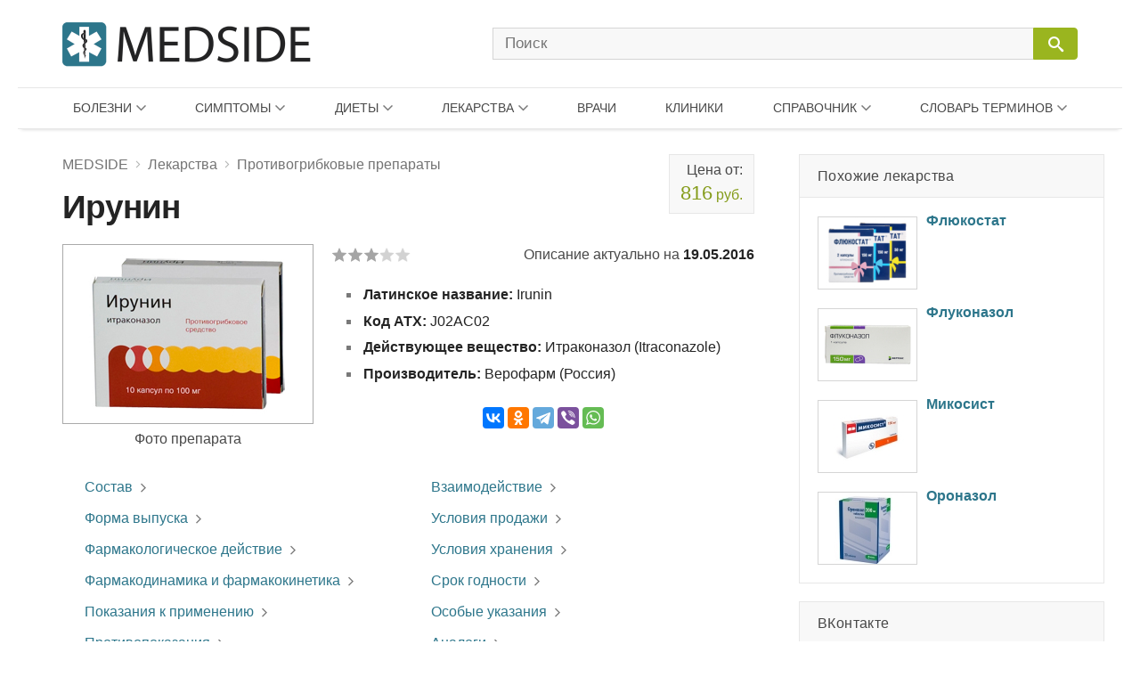

--- FILE ---
content_type: text/html; charset=UTF-8
request_url: https://medside.ru/irunin
body_size: 25507
content:
<!DOCTYPE html>
<html>
<head>
<!-- Global site tag (gtag.js) - Google Analytics -->
<script async src="https://www.googletagmanager.com/gtag/js?id=UA-116180041-1"></script>
<script>
  window.dataLayer = window.dataLayer || [];
  function gtag(){dataLayer.push(arguments);}
  gtag('js', new Date());

  gtag('config', 'UA-116180041-1');
</script>
<meta charset=utf-8>
<title>Ирунин: инструкция по применению, цена, отзывы при грибке ногтей, молочнице, аналоги - Medside.ru</title>
<meta name="viewport" content="width=device-width, initial-scale=1.0">
<meta name="description" content="В состав 1 капсулы препарата Ирунин входит 100 мг итраконазола. Дополнительные компоненты: метилпарагидроксибензоат, сахарная крупка, гипромеллоза, диоксид титана, метакриловая кислота в форме сополимера, сахароза">
<link href="https://medside.ru/wp-content/themes/medinfo/css/swiper.css" rel="stylesheet" type="text/css" />
<link rel="canonical" href="https://medside.ru/irunin">
<link rel="icon" type="image/png" sizes="32x32" href="https://medside.ru/wp-content/themes/medinfo/images/favicon/favicon-32x32.png">
<link rel="icon" type="image/png" sizes="16x16" href="https://medside.ru/wp-content/themes/medinfo/images/favicon/favicon-16x16.png">
<link rel="apple-touch-icon" sizes="180x180" href="https://medside.ru/wp-content/themes/medinfo/images/favicon/apple-touch-icon-180x180.png">
<link rel="apple-touch-icon" sizes="152x152" href="https://medside.ru/wp-content/themes/medinfo/images/favicon/apple-touch-icon-152x152.png">
<link rel="apple-touch-icon" sizes="120x120" href="https://medside.ru/wp-content/themes/medinfo/images/favicon/apple-touch-icon-120x120.png">
<link rel="apple-touch-icon" sizes="76x76" href="https://medside.ru/wp-content/themes/medinfo/images/favicon/apple-touch-icon-76x76.png">
<meta name='yandex-verification' content='4d549fd253819d41' />
<link href="https://medside.ru/wp-content/themes/medinfo/style.css" rel="stylesheet" type="text/css" />
<script>window.yaContextCb=window.yaContextCb||[]</script>
<script src="https://yandex.ru/ads/system/context.js" async></script>
<script type="text/javascript" src="https://vk.com/js/api/openapi.js?160"></script>
<meta name='robots' content='max-image-preview:large' />
	<style>img:is([sizes="auto" i], [sizes^="auto," i]) { contain-intrinsic-size: 3000px 1500px }</style>
	<link rel='stylesheet' id='wp-block-library-css' href='https://medside.ru/wp-includes/css/dist/block-library/style.min.css?ver=6.8.3' type='text/css' media='all' />
<style id='classic-theme-styles-inline-css' type='text/css'>
/*! This file is auto-generated */
.wp-block-button__link{color:#fff;background-color:#32373c;border-radius:9999px;box-shadow:none;text-decoration:none;padding:calc(.667em + 2px) calc(1.333em + 2px);font-size:1.125em}.wp-block-file__button{background:#32373c;color:#fff;text-decoration:none}
</style>
<style id='global-styles-inline-css' type='text/css'>
:root{--wp--preset--aspect-ratio--square: 1;--wp--preset--aspect-ratio--4-3: 4/3;--wp--preset--aspect-ratio--3-4: 3/4;--wp--preset--aspect-ratio--3-2: 3/2;--wp--preset--aspect-ratio--2-3: 2/3;--wp--preset--aspect-ratio--16-9: 16/9;--wp--preset--aspect-ratio--9-16: 9/16;--wp--preset--color--black: #000000;--wp--preset--color--cyan-bluish-gray: #abb8c3;--wp--preset--color--white: #ffffff;--wp--preset--color--pale-pink: #f78da7;--wp--preset--color--vivid-red: #cf2e2e;--wp--preset--color--luminous-vivid-orange: #ff6900;--wp--preset--color--luminous-vivid-amber: #fcb900;--wp--preset--color--light-green-cyan: #7bdcb5;--wp--preset--color--vivid-green-cyan: #00d084;--wp--preset--color--pale-cyan-blue: #8ed1fc;--wp--preset--color--vivid-cyan-blue: #0693e3;--wp--preset--color--vivid-purple: #9b51e0;--wp--preset--gradient--vivid-cyan-blue-to-vivid-purple: linear-gradient(135deg,rgba(6,147,227,1) 0%,rgb(155,81,224) 100%);--wp--preset--gradient--light-green-cyan-to-vivid-green-cyan: linear-gradient(135deg,rgb(122,220,180) 0%,rgb(0,208,130) 100%);--wp--preset--gradient--luminous-vivid-amber-to-luminous-vivid-orange: linear-gradient(135deg,rgba(252,185,0,1) 0%,rgba(255,105,0,1) 100%);--wp--preset--gradient--luminous-vivid-orange-to-vivid-red: linear-gradient(135deg,rgba(255,105,0,1) 0%,rgb(207,46,46) 100%);--wp--preset--gradient--very-light-gray-to-cyan-bluish-gray: linear-gradient(135deg,rgb(238,238,238) 0%,rgb(169,184,195) 100%);--wp--preset--gradient--cool-to-warm-spectrum: linear-gradient(135deg,rgb(74,234,220) 0%,rgb(151,120,209) 20%,rgb(207,42,186) 40%,rgb(238,44,130) 60%,rgb(251,105,98) 80%,rgb(254,248,76) 100%);--wp--preset--gradient--blush-light-purple: linear-gradient(135deg,rgb(255,206,236) 0%,rgb(152,150,240) 100%);--wp--preset--gradient--blush-bordeaux: linear-gradient(135deg,rgb(254,205,165) 0%,rgb(254,45,45) 50%,rgb(107,0,62) 100%);--wp--preset--gradient--luminous-dusk: linear-gradient(135deg,rgb(255,203,112) 0%,rgb(199,81,192) 50%,rgb(65,88,208) 100%);--wp--preset--gradient--pale-ocean: linear-gradient(135deg,rgb(255,245,203) 0%,rgb(182,227,212) 50%,rgb(51,167,181) 100%);--wp--preset--gradient--electric-grass: linear-gradient(135deg,rgb(202,248,128) 0%,rgb(113,206,126) 100%);--wp--preset--gradient--midnight: linear-gradient(135deg,rgb(2,3,129) 0%,rgb(40,116,252) 100%);--wp--preset--font-size--small: 13px;--wp--preset--font-size--medium: 20px;--wp--preset--font-size--large: 36px;--wp--preset--font-size--x-large: 42px;--wp--preset--spacing--20: 0.44rem;--wp--preset--spacing--30: 0.67rem;--wp--preset--spacing--40: 1rem;--wp--preset--spacing--50: 1.5rem;--wp--preset--spacing--60: 2.25rem;--wp--preset--spacing--70: 3.38rem;--wp--preset--spacing--80: 5.06rem;--wp--preset--shadow--natural: 6px 6px 9px rgba(0, 0, 0, 0.2);--wp--preset--shadow--deep: 12px 12px 50px rgba(0, 0, 0, 0.4);--wp--preset--shadow--sharp: 6px 6px 0px rgba(0, 0, 0, 0.2);--wp--preset--shadow--outlined: 6px 6px 0px -3px rgba(255, 255, 255, 1), 6px 6px rgba(0, 0, 0, 1);--wp--preset--shadow--crisp: 6px 6px 0px rgba(0, 0, 0, 1);}:where(.is-layout-flex){gap: 0.5em;}:where(.is-layout-grid){gap: 0.5em;}body .is-layout-flex{display: flex;}.is-layout-flex{flex-wrap: wrap;align-items: center;}.is-layout-flex > :is(*, div){margin: 0;}body .is-layout-grid{display: grid;}.is-layout-grid > :is(*, div){margin: 0;}:where(.wp-block-columns.is-layout-flex){gap: 2em;}:where(.wp-block-columns.is-layout-grid){gap: 2em;}:where(.wp-block-post-template.is-layout-flex){gap: 1.25em;}:where(.wp-block-post-template.is-layout-grid){gap: 1.25em;}.has-black-color{color: var(--wp--preset--color--black) !important;}.has-cyan-bluish-gray-color{color: var(--wp--preset--color--cyan-bluish-gray) !important;}.has-white-color{color: var(--wp--preset--color--white) !important;}.has-pale-pink-color{color: var(--wp--preset--color--pale-pink) !important;}.has-vivid-red-color{color: var(--wp--preset--color--vivid-red) !important;}.has-luminous-vivid-orange-color{color: var(--wp--preset--color--luminous-vivid-orange) !important;}.has-luminous-vivid-amber-color{color: var(--wp--preset--color--luminous-vivid-amber) !important;}.has-light-green-cyan-color{color: var(--wp--preset--color--light-green-cyan) !important;}.has-vivid-green-cyan-color{color: var(--wp--preset--color--vivid-green-cyan) !important;}.has-pale-cyan-blue-color{color: var(--wp--preset--color--pale-cyan-blue) !important;}.has-vivid-cyan-blue-color{color: var(--wp--preset--color--vivid-cyan-blue) !important;}.has-vivid-purple-color{color: var(--wp--preset--color--vivid-purple) !important;}.has-black-background-color{background-color: var(--wp--preset--color--black) !important;}.has-cyan-bluish-gray-background-color{background-color: var(--wp--preset--color--cyan-bluish-gray) !important;}.has-white-background-color{background-color: var(--wp--preset--color--white) !important;}.has-pale-pink-background-color{background-color: var(--wp--preset--color--pale-pink) !important;}.has-vivid-red-background-color{background-color: var(--wp--preset--color--vivid-red) !important;}.has-luminous-vivid-orange-background-color{background-color: var(--wp--preset--color--luminous-vivid-orange) !important;}.has-luminous-vivid-amber-background-color{background-color: var(--wp--preset--color--luminous-vivid-amber) !important;}.has-light-green-cyan-background-color{background-color: var(--wp--preset--color--light-green-cyan) !important;}.has-vivid-green-cyan-background-color{background-color: var(--wp--preset--color--vivid-green-cyan) !important;}.has-pale-cyan-blue-background-color{background-color: var(--wp--preset--color--pale-cyan-blue) !important;}.has-vivid-cyan-blue-background-color{background-color: var(--wp--preset--color--vivid-cyan-blue) !important;}.has-vivid-purple-background-color{background-color: var(--wp--preset--color--vivid-purple) !important;}.has-black-border-color{border-color: var(--wp--preset--color--black) !important;}.has-cyan-bluish-gray-border-color{border-color: var(--wp--preset--color--cyan-bluish-gray) !important;}.has-white-border-color{border-color: var(--wp--preset--color--white) !important;}.has-pale-pink-border-color{border-color: var(--wp--preset--color--pale-pink) !important;}.has-vivid-red-border-color{border-color: var(--wp--preset--color--vivid-red) !important;}.has-luminous-vivid-orange-border-color{border-color: var(--wp--preset--color--luminous-vivid-orange) !important;}.has-luminous-vivid-amber-border-color{border-color: var(--wp--preset--color--luminous-vivid-amber) !important;}.has-light-green-cyan-border-color{border-color: var(--wp--preset--color--light-green-cyan) !important;}.has-vivid-green-cyan-border-color{border-color: var(--wp--preset--color--vivid-green-cyan) !important;}.has-pale-cyan-blue-border-color{border-color: var(--wp--preset--color--pale-cyan-blue) !important;}.has-vivid-cyan-blue-border-color{border-color: var(--wp--preset--color--vivid-cyan-blue) !important;}.has-vivid-purple-border-color{border-color: var(--wp--preset--color--vivid-purple) !important;}.has-vivid-cyan-blue-to-vivid-purple-gradient-background{background: var(--wp--preset--gradient--vivid-cyan-blue-to-vivid-purple) !important;}.has-light-green-cyan-to-vivid-green-cyan-gradient-background{background: var(--wp--preset--gradient--light-green-cyan-to-vivid-green-cyan) !important;}.has-luminous-vivid-amber-to-luminous-vivid-orange-gradient-background{background: var(--wp--preset--gradient--luminous-vivid-amber-to-luminous-vivid-orange) !important;}.has-luminous-vivid-orange-to-vivid-red-gradient-background{background: var(--wp--preset--gradient--luminous-vivid-orange-to-vivid-red) !important;}.has-very-light-gray-to-cyan-bluish-gray-gradient-background{background: var(--wp--preset--gradient--very-light-gray-to-cyan-bluish-gray) !important;}.has-cool-to-warm-spectrum-gradient-background{background: var(--wp--preset--gradient--cool-to-warm-spectrum) !important;}.has-blush-light-purple-gradient-background{background: var(--wp--preset--gradient--blush-light-purple) !important;}.has-blush-bordeaux-gradient-background{background: var(--wp--preset--gradient--blush-bordeaux) !important;}.has-luminous-dusk-gradient-background{background: var(--wp--preset--gradient--luminous-dusk) !important;}.has-pale-ocean-gradient-background{background: var(--wp--preset--gradient--pale-ocean) !important;}.has-electric-grass-gradient-background{background: var(--wp--preset--gradient--electric-grass) !important;}.has-midnight-gradient-background{background: var(--wp--preset--gradient--midnight) !important;}.has-small-font-size{font-size: var(--wp--preset--font-size--small) !important;}.has-medium-font-size{font-size: var(--wp--preset--font-size--medium) !important;}.has-large-font-size{font-size: var(--wp--preset--font-size--large) !important;}.has-x-large-font-size{font-size: var(--wp--preset--font-size--x-large) !important;}
:where(.wp-block-post-template.is-layout-flex){gap: 1.25em;}:where(.wp-block-post-template.is-layout-grid){gap: 1.25em;}
:where(.wp-block-columns.is-layout-flex){gap: 2em;}:where(.wp-block-columns.is-layout-grid){gap: 2em;}
:root :where(.wp-block-pullquote){font-size: 1.5em;line-height: 1.6;}
</style>
<script type="text/javascript" src="//ajax.googleapis.com/ajax/libs/jquery/3.5.1/jquery.min.js?ver=6.8.3" id="jquery-core-js"></script>
<script type="text/javascript" src="https://medside.ru/wp-includes/js/jquery/jquery-migrate.min.js?ver=3.4.1" id="jquery-migrate-js"></script>
<link rel="https://api.w.org/" href="https://medside.ru/wp-json/" /><link rel="alternate" title="JSON" type="application/json" href="https://medside.ru/wp-json/wp/v2/posts/63455" /><link rel="alternate" title="oEmbed (JSON)" type="application/json+oembed" href="https://medside.ru/wp-json/oembed/1.0/embed?url=https%3A%2F%2Fmedside.ru%2Firunin" />
<link rel="alternate" title="oEmbed (XML)" type="text/xml+oembed" href="https://medside.ru/wp-json/oembed/1.0/embed?url=https%3A%2F%2Fmedside.ru%2Firunin&#038;format=xml" />
</head>
<body>
<!--LiveInternet counter--><script type="text/javascript">
new Image().src = "//counter.yadro.ru/hit?r"+
escape(document.referrer)+((typeof(screen)=="undefined")?"":
";s"+screen.width+"*"+screen.height+"*"+(screen.colorDepth?
screen.colorDepth:screen.pixelDepth))+";u"+escape(document.URL)+
";h"+escape(document.title.substring(0,150))+
";"+Math.random();</script><!--/LiveInternet-->
<div id="container">
    <div id="header">

	    <div class="header-container">

	    	<div class="header-left">
				<a class="main_logo" href="https://medside.ru">
					<img class="logo" src="https://medside.ru/wp-content/themes/medinfo/images/main-logo-hd.png" srcset="https://medside.ru/wp-content/themes/medinfo/images/main-logo-big.png" alt="MEDSIDE">
				</a>
			</div>

			<form id="search" name="search" method="get" action="https://medside.ru/">
				<div class="search-group">
					<input class="search_body" type="text" name="s" placeholder="Поиск" value="" maxlength="70" accesskey="s" autocapitalize="off" autocomplete="off" autocorrect="off" onfocus="this.placeholder=''" onblur="this.placeholder='Поиск'">

					
					<span class="icon-image search-close"></span>
					<div class="search-button">
						<input class="icon-image" id="button" type="submit" name="" value="&#xeb33" disabled="disabled" />
						<div class="inner"></div>
					</div>
				</div>
			</form>

			<div class="icon-image nav-block"></div>

		</div>

		<nav class="main-top-menu">

	<div class="mob-head">
		<img class="logo" src="https://medside.ru/wp-content/themes/medinfo/images/main-logo-hd.png" srcset="https://medside.ru/wp-content/themes/medinfo/images/main-logo-big.png" alt="MEDSIDE">
		<span class="icon-text close">Закрыть</span>
	</div>

	<ul>

		<li class="drop-item menu-item item01"><a href="/bolezni">Болезни</a>
			<div class="top_menu_body body01 body_disable">
            	                <ul class="body-column column01"><li><a href='https://medside.ru/bolezni/infektsionnyie-i-parazitarnyie-bolezni'>Инфекционные и паразитарные болезни</a></li><li><a href='https://medside.ru/bolezni/novoobrazovaniya'>Новообразования</a></li><li><a href='https://medside.ru/bolezni/bolezni-krovi-i-krovetvornyih-organov'>Болезни крови и кроветворных органов</a></li><li><a href='https://medside.ru/bolezni/bolezni-endokrinnoy-sistemyi'>Болезни эндокринной системы</a></li><li><a href='https://medside.ru/bolezni/psihicheskie-rasstroystva-i-rasstroystva-povedeniya'>Психические расстройства</a></li><li><a href='https://medside.ru/bolezni/bolezni-nervnoy-sistemyi'>Болезни нервной системы</a></li><li><a href='https://medside.ru/bolezni/bolezni-glaza'>Болезни глаза</a></li><li><a href='https://medside.ru/bolezni/bolezni-uha'>Болезни уха</a></li><li><a href='https://medside.ru/bolezni/bolezni-sistemyi-krovoobrashheniya'>Болезни системы кровообращения</a></li></ul>
                <ul class="body-column column02 column-last"><li><a href='https://medside.ru/bolezni/bolezni-organov-dyihaniya'>Болезни органов дыхания</a></li><li><a href='https://medside.ru/bolezni/bolezni-organov-pishhevareniya'>Болезни органов пищеварения</a></li><li><a href='https://medside.ru/bolezni/bolezni-kozhi'>Болезни кожи</a></li><li><a href='https://medside.ru/bolezni/bolezni-kostno-myishechnoy-sistemyi-i-soedinitelnoy-tkani'>Болезни костно-мышечной системы</a></li><li><a href='https://medside.ru/bolezni/bolezni-mochepolovoy-sistemyi'>Болезни мочеполовой системы</a></li><li><a href='https://medside.ru/bolezni/beremennost-rodyi-i-poslerodovoy-period'>Беременность и роды</a></li><li><a href='https://medside.ru/bolezni/bolezni-ploda-i-novorozhdennogo'>Болезни плода и новорожденного</a></li><li><a href='https://medside.ru/bolezni/vrozhdennyie-anomalii-poroki-razvitiya'>Врожденные аномалии (пороки развития)</a></li><li><a href='https://medside.ru/bolezni/travmyi-i-otravleniya'>Травмы и отравления</a></li></ul>
			</div>
		</li>

		<li class="drop-item menu-item item02"><a href="/symptoms">Симптомы</a>
			<div class="top_menu_body body02 body_disable">
            	                <ul class="body-column column01 column-last"><li><a href='https://medside.ru/symptoms/sistemyi-krovoobrashheniya-i-dyihaniya'>Системы кровообращения и дыхания</a></li><li><a href='https://medside.ru/symptoms/sistema-pishhevareniya-i-bryushnaya-polost'>Система пищеварения и брюшная полость</a></li><li><a href='https://medside.ru/symptoms/kozha-i-podkozhnaya-kletchatka'>Кожа и подкожная клетчатка</a></li><li><a href='https://medside.ru/symptoms/nervnaya-i-kostno-myishechnaya-sistemyi'>Нервная и костно-мышечная системы</a></li><li><a href='https://medside.ru/symptoms/mochevaya-sistema'>Мочевая система</a></li><li><a href='https://medside.ru/symptoms/vospriyatie-i-povedenie'>Восприятие и поведение</a></li><li><a href='https://medside.ru/symptoms/rech-i-golos'>Речь и голос</a></li><li><a href='https://medside.ru/symptoms/obshhie-simptomyi-i-priznaki'>Общие симптомы и признаки</a></li><li><a href='https://medside.ru/symptoms/otkloneniya-ot-normyi'>Отклонения от нормы</a></li></ul>
			</div>
		</li>

		<li class="drop-item menu-item item03"><a href="/diets">Диеты</a>
			<div class="top_menu_body body03 body_disable">
            	                <ul class="body-column column01"><li><a href='https://medside.ru/diets/snizhenie-vesa'>Снижение веса</a></li><li><a href='https://medside.ru/diets/lechebnyie'>Лечебные</a></li><li><a href='https://medside.ru/diets/byistryie'>Быстрые</a></li><li><a href='https://medside.ru/diets/dlya-krasotyi-i-zdorovya'>Для красоты и здоровья</a></li><li><a href='https://medside.ru/diets/razgruzochnyie-dni'>Разгрузочные дни</a></li><li><a href='https://medside.ru/diets/ot-professionalov'>От профессионалов</a></li><li><a href='https://medside.ru/diets/monodietyi'>Монодиеты</a></li><li><a href='https://medside.ru/diets/zvezdnyie'>Звездные</a></li><li><a href='https://medside.ru/diets/na-kashah'>На кашах</a></li></ul>
                <ul class="body-column column02 column-last"><li><a href='https://medside.ru/diets/ovoshhnyie'>Овощные</a></li><li><a href='https://medside.ru/diets/detoks-dietyi'>Детокс-диеты</a></li><li><a href='https://medside.ru/diets/fruktovyie'>Фруктовые</a></li><li><a href='https://medside.ru/diets/modnyie'>Модные</a></li><li><a href='https://medside.ru/diets/dlya-muzhchin'>Для мужчин</a></li><li><a href='https://medside.ru/diets/nabor-vesa'>Набор веса</a></li><li><a href='https://medside.ru/diets/vegetarianstvo'>Вегетарианство</a></li><li><a href='https://medside.ru/diets/natsionalnyie'>Национальные</a></li></ul>
			</div>
		</li>


		<li class="drop-item menu-item item04"><a href="/lekarstva">Лекарства</a>
			<div class="top_menu_body body04 body_disable">
            	                <ul class="body-column column01"><li><a href='https://medside.ru/lekarstva/pishhevaritelnyj-trakt-i-obmen-veshhestv'>Для пищеварительного тракта</a></li><li><a href='https://medside.ru/lekarstva/pishhevaritelnyj-trakt-i-obmen-veshhestv/zabolevaniya-pecheni-i-zhelchevyvodyashhih-putej'>При заболеваниях печени</a></li><li><a href='https://medside.ru/lekarstva/pishhevaritelnyj-trakt-i-obmen-veshhestv/vitamini-drugs'>Витамины</a></li><li><a href='https://medside.ru/lekarstva/krov-i-sistema-krovetvoreniya'>Кровь и система кроветворения</a></li><li><a href='https://medside.ru/lekarstva/serdechno-sosudistaya-sistema'>Сердечно-сосудистая система</a></li><li><a href='https://medside.ru/lekarstva/dermatologicheskie-preparaty'>Дерматологические препараты</a></li><li><a href='https://medside.ru/lekarstva/mochepolovaya-sistema-i-polovye-gormony'>Мочеполовая система и гормоны</a></li><li><a href='https://medside.ru/lekarstva/gormonalnyie-preparatyi'>Гормональные препараты</a></li></ul>
                <ul class="body-column column02"><li><a href='https://medside.ru/lekarstva/protivomikrobnye-preparaty'>Противомикробные препараты</a></li><li><a href='https://medside.ru/lekarstva/protivomikrobnye-preparaty/antibakterialnyie-preparatyi'>Антибактериальные препараты</a></li><li><a href='https://medside.ru/lekarstva/protivomikrobnye-preparaty/protivovirusnyie-preparatyi'>Противовирусные препараты</a></li><li><a href='https://medside.ru/lekarstva/protivoopuholevye-preparaty-i-immunomodulyatory'>Противоопухолевые и иммуномодуляторы</a></li><li><a href='https://medside.ru/lekarstva/kostno-myshechnaya-sistema'>Костно-мышечная система</a></li><li><a href='https://medside.ru/lekarstva/nervnaya-sistema-drugs'>Нервная система</a></li><li><a href='https://medside.ru/lekarstva/nervnaya-sistema-drugs/analgetiki'>Анальгетики</a></li><li><a href='https://medside.ru/lekarstva/protivoparazitarnye-preparaty-insekticzidy-i-repellenty'>Противопаразитарные препараты</a></li></ul>
                <ul class="body-column column03 column-last"><li><a href='https://medside.ru/lekarstva/dihatelnaya-sistema-drugs'>Дыхательная система</a></li><li><a href='https://medside.ru/lekarstva/dihatelnaya-sistema-drugs/prostudnye-zabolevaniya-protivokashlevye-preparaty'>Противопростудные и противокашлевые</a></li><li><a href='https://medside.ru/lekarstva/organi-chuvstv-drugs'>Органы чувств</a></li><li><a href='https://medside.ru/lekarstva/gomeopaticheskie-preparaty'>Гомеопатические препараты</a></li><li><a href='https://medside.ru/lekarstva/bady-i-taa'>БАДы и ТАА</a></li><li><a href='https://medside.ru/lekarstva/prochie-preparaty'>Прочие препараты</a></li></ul>
                <ul class="new-list"></ul>
                <a class="icon-text all_items" target="_blank" href="/active-substances">ДЕЙСТВУЮЩИЕ ВЕЩЕСТВА</a>
			</div>
		</li>

		<li class="menu-item item05"><a href="/doctors">Врачи</a>
				</li>

		<li class="menu-item item06"><a href="/clinics">Клиники</a>
				</li>

		<li class="drop-item menu-item item07"><a href="/stati">Справочник</a>
			<div class="top_menu_body body07 body_disable">
            	                <ul class="new-list">
                	<li><a href='https://medside.ru/stati/allergologiya-stati'>Аллергология</a></li><li><a href='https://medside.ru/stati/diagnostika'>Анализы и диагностика</a></li><li><a href='https://medside.ru/stati/beremennost-stati'>Беременность</a></li><li><a href='https://medside.ru/stati/vitaminy'>Витамины</a></li><li><a href='https://medside.ru/stati/vrednye-privychki-stati'>Вредные привычки</a></li><li><a href='https://medside.ru/stati/gerontologia-stati'>Геронтология (Старение)</a></li><li><a href='https://medside.ru/stati/dermatologiya-stati'>Дерматология</a></li><li><a href='https://medside.ru/stati/deti'>Дети</a></li><li><a href='https://medside.ru/stati/zhenskoe-zdorove-stati'>Женское здоровье</a></li><li><a href='https://medside.ru/stati/infektsiya-stati'>Инфекция</a></li><li><a href='https://medside.ru/stati/kontratseptsiya-stati'>Контрацепция</a></li><li><a href='https://medside.ru/stati/kosmetologiya-stati'>Косметология</a></li><li><a href='https://medside.ru/stati/narodnaya-medicina-stati'>Народная медицина</a></li><li><a href='https://medside.ru/stati/obzory-zabolevaniy'>Обзоры заболеваний</a></li><li><a href='https://medside.ru/stati/obzoryi-lekarstv'>Обзоры лекарств</a></li><li><a href='https://medside.ru/stati/ortopediya-i-travmatologiya-stati'>Ортопедия и травматология</a></li><li><a href='https://medside.ru/stati/pitanie-stati'>Питание</a></li><li><a href='https://medside.ru/stati/plasticheskaya-hirurgiya-stati'>Пластическая хирургия</a></li><li><a href='https://medside.ru/stati/operacii'>Процедуры и операции</a></li><li><a href='https://medside.ru/stati/psihologiya-stati'>Психология</a></li><li><a href='https://medside.ru/stati/rodi-i-poslerodov'>Роды и послеродовый период</a></li><li><a href='https://medside.ru/stati/seksologiya-stati'>Сексология</a></li><li><a href='https://medside.ru/stati/stomatologiya-stati'>Стоматология</a></li><li><a href='https://medside.ru/stati/produkty'>Травы и продукты</a></li><li><a href='https://medside.ru/stati/trihologiya-stati'>Трихология</a></li>	                <li><a href="https://medside.ru/stati/drugie-stati">Другие статьи</a></li>
                </ul>
			</div>
		</li>

		<li class="drop-item menu-item item08"><a href="/meditsinskiy-slovar">Словарь терминов</a>
			<div class="top_menu_body body08 body_disable">
            	                <ul class="new-list">
                	<li><strong class='nobr_letter'>[А]</strong><a href='https://medside.ru/meditsinskiy-slovar/a-slovar'> Абазия .. Аутолиз</a></li><li><strong class='nobr_letter'>[Б]</strong><a href='https://medside.ru/meditsinskiy-slovar/b-slovar'> Бактериемия .. Богатая тромбоцитами плазма</a></li><li><strong class='nobr_letter'>[В]</strong><a href='https://medside.ru/meditsinskiy-slovar/v-slovar'> Вакцина .. Водолечебница</a></li><li><strong class='nobr_letter'>[Г]</strong><a href='https://medside.ru/meditsinskiy-slovar/g-slovar'> Галлюциногены .. Грязи лечебные</a></li><li><strong class='nobr_letter'>[Д]</strong><a href='https://medside.ru/meditsinskiy-slovar/d-slovar'> Деацетилазы гистонов .. Дыхание Биота</a></li><li><strong class='nobr_letter'>[Ж]</strong><a href='https://medside.ru/meditsinskiy-slovar/zh-slovar'> Железы .. Желчь</a></li><li><strong class='nobr_letter'>[И]</strong><a href='https://medside.ru/meditsinskiy-slovar/i-slovar'> Иммунитет .. Интоксикация (токсикоз)</a></li><li><strong class='nobr_letter'>[К]</strong><a href='https://medside.ru/meditsinskiy-slovar/k-slovar'> Кальцитриол .. Кровь</a></li><li><strong class='nobr_letter'>[Л]</strong><a href='https://medside.ru/meditsinskiy-slovar/l-slovar'> Лапароцентез .. Липаза</a></li><li><strong class='nobr_letter'>[М]</strong><a href='https://medside.ru/meditsinskiy-slovar/m-slovar'> Межклеточное вещество .. Мутационная теория канцерогенеза</a></li><li><strong class='nobr_letter'>[Н]</strong><a href='https://medside.ru/meditsinskiy-slovar/n-slovar'> Наркоз .. Некроз</a></li><li><strong class='nobr_letter'>[О]</strong><a href='https://medside.ru/meditsinskiy-slovar/o-slovar'> Обтурация каналов .. Опухоль злокачественная</a></li><li><strong class='nobr_letter'>[П]</strong><a href='https://medside.ru/meditsinskiy-slovar/p-slovar'> Парез .. Пульс</a></li><li><strong class='nobr_letter'>[Р]</strong><a href='https://medside.ru/meditsinskiy-slovar/r-slovar'> Реабилитация .. Рилизинг-гормоны (рилизинг-факторы)</a></li><li><strong class='nobr_letter'>[С]</strong><a href='https://medside.ru/meditsinskiy-slovar/s-slovar'> Секретин .. Стволовые клетки</a></li><li><strong class='nobr_letter'>[Т]</strong><a href='https://medside.ru/meditsinskiy-slovar/t-slovar'> Терапия .. Тучные клетки</a></li><li><strong class='nobr_letter'>[Ф]</strong><a href='https://medside.ru/meditsinskiy-slovar/f-slovar'> Фагоциты .. Фитотерапия</a></li><li><strong class='nobr_letter'>[Х]</strong><a href='https://medside.ru/meditsinskiy-slovar/h-slovar'> Химиотерапия .. Холестерин</a></li><li><strong class='nobr_letter'>[Ц]</strong><a href='https://medside.ru/meditsinskiy-slovar/ts-slovar'> Цветовой показатель крови .. Цианоз</a></li><li><strong class='nobr_letter'>[Ш]</strong><a href='https://medside.ru/meditsinskiy-slovar/sh-slovar'> Штамм</a></li><li><strong class='nobr_letter'>[Э]</strong><a href='https://medside.ru/meditsinskiy-slovar/eh-slovar'> Эвтаназия .. Эстрогены</a></li><li><strong class='nobr_letter'>[Я]</strong><a href='https://medside.ru/meditsinskiy-slovar/ya-slovar'> Яд</a></li>                </ul>
			</div>
		</li>

	</ul>

</nav>
    </div>

<div id="content">

	<div id="center">

		<div itemscope itemtype="https://schema.org/Product">
					
		
							
										
						
			<div class="title-block price-limit">
				<div class="breadcrumbs"><div itemscope itemtype="https://schema.org/BreadcrumbList"><span itemprop="itemListElement" itemscope itemtype="https://schema.org/ListItem"><a href="https://medside.ru" itemprop="item"><span itemprop="name">MEDSIDE</span></a><span class="icon-image sep"></span></span><span itemprop="itemListElement" itemscope itemtype="https://schema.org/ListItem"><a href="https://medside.ru/lekarstva" itemprop="item"><span itemprop="name">Лекарства</span></a><span class="icon-image sep"></span></span><span itemprop="itemListElement" itemscope itemtype="https://schema.org/ListItem"><a href="https://medside.ru/lekarstva/protivomikrobnye-preparaty/protivogribkovye-preparaty-protivomikrob" itemprop="item"><span itemprop="name">Противогрибковые препараты</span></a></div></div>
				<h1 itemprop="name">Ирунин</h1>
							
								<div class="overup-block">
					<a href="#prices" title="Купить Ирунин">
						Цена от:<span><strong>816</strong> руб.</span>
					</a>
				</div>			</div>			

						<div class="title-bar">
			
												
								<div class="main-image-block">
					<img src="https://medside.ru/wp-content/uploads/2016/05/irunin-1.jpg" alt="Ирунин" itemprop="image">	
					<span>Фото препарата</span>
				</div>	
				
								<div class="right-block long-date">
			
											<div class="wp-stars-outer">

		<div itemprop="aggregateRating" itemscope itemtype="https://schema.org/AggregateRating" class="wp-stars-wrapper" data-post-id="63455">
		
						

			<div class="wp-stars-overlay" style="width: 38%"></div>
			<a href="#" data-value="1" title="1/5"></a>
			<a href="#" data-value="2" title="2/5"></a>
			<a href="#" data-value="3" title="3/5"></a>
			<a href="#" data-value="4" title="4/5"></a>
			<a href="#" data-value="5" title="5/5"></a>	

			<meta itemprop="reviewCount" content="19">
			<meta itemprop="ratingCount" content="19">
			<meta itemprop="ratingValue" content="3.05">
			<meta itemprop="bestRating" content="5">						
			
		</div>				
		
				
		
	</div>
	
										<span class="date">Описание актуально на <strong>19.05.2016</strong></span>
						
						
					<div class="right-inner-block">

						<ul class="post-list">						
															<li><strong>Латинское название: </strong>Irunin</li>
																						<li><strong>Код АТХ: </strong>J02AC02</li>
														
															<li><strong>Действующее вещество: </strong>Итраконазол (Itraconazole)</li>
														
															<li><strong>Производитель: </strong>Верофарм (Россия)</li>
													
						</ul>

												<div class="share-block-top">
							<script src="https://yastatic.net/share2/share.js"></script>
							<div class="ya-share2" data-curtain data-services="vkontakte,odnoklassniki,telegram,viber,whatsapp" data-title="Ирунин" data-description="В состав 1 капсулы препарата Ирунин входит 100 мг итраконазола. Дополнительные компоненты: метилпарагидроксибензоат, сахарная крупка, гипромеллоза, диоксид титана, метакриловая кислота в форме сополимера, сахароза" data-image="https://medside.ru/wp-content/uploads/2016/05/irunin-1.jpg"></div>
						</div>

					</div>
					
				</div>	
				
			</div>

						<div id="page-content">

				
<nav class='page-menu'><ul>
<li><a href="#h2_1" class='icon-text'>Состав</a></li><li><a href="#h2_2" class='icon-text'>Форма выпуска</a></li><li><a href="#h2_3" class='icon-text'>Фармакологическое действие</a></li><li><a href="#h2_4" class='icon-text'>Фармакодинамика и фармакокинетика</a></li><li><a href="#h2_5" class='icon-text'>Показания к применению</a></li><li><a href="#h2_6" class='icon-text'>Противопоказания</a></li><li><a href="#h2_7" class='icon-text'>Побочные действия</a></li><li><a href="#h2_8" class='icon-text'>Инструкция по применению Ирунина (Способ и дозировка)</a></li><li><a href="#h2_9" class='icon-text'>Передозировка</a></li><li><a href="#h2_10" class='icon-text'>Взаимодействие</a></li><li><a href="#h2_11" class='icon-text'>Условия продажи</a></li><li><a href="#h2_12" class='icon-text'>Условия хранения</a></li><li><a href="#h2_13" class='icon-text'>Срок годности</a></li><li><a href="#h2_14" class='icon-text'>Особые указания</a></li><li><a href="#h2_15" class='icon-text'>Аналоги</a></li><li><a href="#h2_16" class='icon-text'>С алкоголем</a></li><li><a href="#h2_17" class='icon-text'>При беременности и лактации</a></li><li><a href="#h2_18" class='icon-text'>Отзывы</a></li><li><a href="#h2_19" class='icon-text'>Цена, где купить</a></li></ul></nav>

<h2 id="h2_1">Состав</h2>
<ul>
<li>В состав 1 <em>капсулы препарата Ирунин</em> входит 100 мг <em><strong>итраконазола</strong></em>. Дополнительные компоненты: метилпарагидроксибензоат, сахарная крупка, гипромеллоза, диоксид титана, метакриловая кислота в форме сополимера, сахароза, пропилпарагидроксибензоат, желатин, краситель желтый хинолиновый.</li>
<li>В состав 1 <em>вагинальной таблетки Ирунин</em> входит 200 мг <em><strong>итраконазола</strong></em>. Дополнительные компоненты: лаурилсульфат натрия, крахмал, лактоза, тальк, повидон, стеарат магния.</li>
</ul>
<h2 id="h2_2">Форма выпуска</h2>
<p>Желтые капсулы, внутри сферические белые пеллеты.</p>
<ul>
<li>5 штук в ячейковой упаковке &#8212; 2, 3 или 1 упаковка в картонной пачке.</li>
<li>6 штук в ячейковой упаковке &#8212; 2, 3 или 1 упаковка в картонной пачке.</li>
<li>7 штук в ячейковой упаковке &#8212; 2, 3 или 1 упаковка в картонной пачке.</li>
<li>10 штук в ячейковой упаковке &#8212; 2, 3 или 1 упаковка в картонной пачке.</li>
<li>14 штук в ячейковой упаковке &#8212; 2, 3 или 1 упаковка в картонной пачке.</li>
<li>15 штук в ячейковой упаковке &#8212; 2, 3 или 1 упаковка в картонной пачке.</li>
<li>5, 6, 7, 10, 14 или 15 штук в стеклянной банке &#8212; 1 банка в картонной пачке.</li>
</ul>
<p>Белые вагинальные таблетки кольцеобразной формы.</p>
<ul>
<li>10 штук в ячейковой упаковке &#8212; 1 упаковка в картонной пачке.</li>
</ul>
<h2 id="h2_3">Фармакологическое действие</h2>
<p>Противогрибковое действие.</p>
<h2 id="h2_4">Фармакодинамика и фармакокинетика</h2>
<h3>Фармакодинамика</h3>
<p><em><strong>Итраконазол</strong> </em>является производным <em><strong>триазола</strong></em>, демонстрирующим сильное противогрибковое действие. Блокирует P450 цитохромзависимые ферменты клеток грибов, что вызывает подавление биосинтеза <em><strong>эргостерола</strong> </em>их стенках. Имеет обширный спектр противогрибковой активности. Действует на <em>Sporothrix schenckii, Paracoccidioides brasiliensis, Blastomyces dermatitidis, Cryptococcus neoformans, Histoplasma capsulatum, Malassezia furfur, Coccidioides immitis</em>, а также грибы рода <em>Candida, Aspergillus, Microsporum, Epidermophyton, Trichophyton.</em></p>
<h3>Фармакокинетика</h3>
<p>Лечебные концентрации в тканях кожи сохраняются на протяжении 15-30 суток после завершения месячного курса терапии. Препарат определяется ногтях через 7 суток после начала терапии и сохраняется в них еще на протяжении полугода после завершения 3-месячного курса лечения.</p>
<div class="single-blockin blockin-direct" id="yandex_rtb_R-A-1722883-15"></div>
<p><script>window.yaContextCb.push(()=>{
  Ya.Context.AdvManager.render({
        "blockId": "R-A-1722883-15",
        "renderTo": "yandex_rtb_R-A-1722883-15"
  })
})</script>При внутривагинальном введении достигается локальная эффективная концентрация действующего вещества. Системное всасывание минимально.</p>
<h2 id="h2_5">Показания к применению</h2>
<h3>Показания к применению капсул</h3>
<ul>
<li><em><strong>микозы</strong></em> кожи, глаз, слизистой рта;</li>
<li><a href="https://medside.ru/onihomikoz"><em><strong>онихомикоз</strong></em></a>, возбудителем которого является <em><strong>дерматофиты</strong> </em>или <em><strong>дрожжи</strong></em>;</li>
<li><em><strong>вульвовагинальный <a href="https://medside.ru/kandidoz">кандидоз</a></strong></em>;</li>
<li><em><strong>системные микозы</strong></em> (в том числе системный <em><strong>споротрихоз, кандидоз, аспергиллез, гистоплазмоз, криптококкоз, бластомикоз, паракокцидиоидо</strong></em>з, и иные редко регистрируемые системные микозы).</li>
</ul>
<h3>Показания к применению вагинальных таблеток</h3>
<ul>
<li><em><strong>вульвовагинальный кандидоз</strong></em>.</li>
</ul>
<h2 id="h2_6">Противопоказания</h2>
<h3>Противопоказания на капсулы</h3>
<ul>
<li>Совместный прием <em><strong>Дофетилида, Астемизола, Терфенадина, <a href="https://medside.ru/tsizaprid">цизаприда</a>, Мизоластина, Пимозида, <a href="https://medside.ru/hinidin">Хинидина</a>, <a href="https://medside.ru/lovastatin">Ловастатина</a>, <a href="https://medside.ru/simvastatin">Симвастатина</a>, Триазолама</strong></em> или <a href="https://medside.ru/midazolam"><em><strong>мидазолама</strong></em></a>.</li>
<li><a href="https://medside.ru/lekarstvennaya-allergiya"><em><strong>Аллергия</strong></em></a> на <em><strong>итраконазол</strong> </em>и другие составляющие средства.</li>
<li>Беременность и лактация.</li>
</ul>
<h3>Противопоказания на вагинальные таблетки Ирунин</h3>
<ul>
<li>Беременность и лактация.</li>
<li><em><strong>Аллергия</strong> </em>на <em><strong>итраконазол</strong> </em>и другие составляющие средства.</li>
</ul>
<h2 id="h2_7">Побочные действия</h2>
<h3>Возможные побочные действия при приеме капсул</h3>
<ul>
<li>Реакции со стороны <em>органов кровообращения</em>: застойная сердечная недостаточность, периферические отеки, <a href="https://medside.ru/otek-legkih"><em><strong>отек легких</strong></em></a>.</li>
<li>Реакции со стороны <em>нервной деятельности</em>: головная боль, <em><strong>головокружение</strong></em>, <em><strong>периферическая невропатия</strong></em>.</li>
<li>Реакции со стороны <em>пищеварения</em>: <a href="https://medside.ru/zapor"><em><strong>запор</strong></em></a>, <strong><em>рвота</em></strong>, <em><strong>тошнота</strong></em>, <em><strong>холестатическая желтуха, гепатит,</strong></em> боли в животе, повышение содержания ферментов печени.</li>
<li>Прочие реакции: <em><strong>гипокалиемия</strong></em>, <a href="https://medside.ru/alopetsiya"><em><strong>выпадение волос</strong></em></a>, <a href="https://medside.ru/dismenoreya-boleznennyie-menstruatsii"><em><strong>дисменорея</strong></em></a>.</li>
<li>Аллергические реакции: <a href="https://medside.ru/otek-kvinke-angionevroticheskiy-otek"><em><strong>ангионевротический отек</strong></em></a>, <em><strong>сыпь</strong></em>, <a href="https://medside.ru/krapivnitsa"><em><strong>крапивница</strong></em></a>, <em><strong>зуд</strong></em>, <a href="https://medside.ru/sindrom-stivensa-dzhonsona"><em><strong>синдром Стивенса-Джонсона</strong></em></a>.</li>
</ul>
<h3>Возможные побочные действия при использовании вагинальных таблеток</h3>
<p>При использовании вагинальных таблеток не исключено возникновение следующих локальных симптомов: зуд, сыпь на коже половых органов, жжение во влагалище. Данные явления не требуют прекращения использования препарата.</p>
<h2 id="h2_8">Инструкция по применению Ирунина (Способ и дозировка)</h2>
<h3>Капсулы Ирунин, инструкция по применению</h3>
<p>Лекарство принимается перорально. Обычно назначается принимать по 100 мг раз в день или по 200 мг до 2-х раз в день. Продолжительность лечения зависит от вида возбудителя.</p>
<h3>Вагинальные таблетки (свечи) Ирунин, инструкция по применению</h3>
<p>Данную лекарственную форму вводят интравагинально, непосредственно перед ночным сном, в горизонтальном положении тела при согнутых в коленях ногах.</p>
<div class="single-blockin blockin-direct" id="yandex_rtb_R-A-1722883-16"></div>
<p><script>window.yaContextCb.push(()=>{
  Ya.Context.AdvManager.render({
        "blockId": "R-A-1722883-16",
        "renderTo": "yandex_rtb_R-A-1722883-16"
  })
})</script>Длительность лечения составляет обычно 1-2 недели. По рекомендации врача разрешается проведение повторного цикла лечения.</p>
<meta itemprop="description" content="Капсулы Ирунин, инструкция по применению
Лекарство принимается перорально. Обычно назначается принимать по 100 мг раз в день или по 200 мг до 2-х раз в день. Продолжительность лечения зависит от вида возбудителя.
Вагинальные таблетки ...">
<h2 id="h2_9">Передозировка</h2>
<p>Признаки передозировки капсулами сопоставимы с дозозависимыми нежелательными явлениями, которые наблюдаются при приеме обычных доз Ирунина. Лечение передозировки: специфического антидота нет; в течение 1-го часа после передозировки следует выполнить промывание желудка содовым раствором и назначить энтеросорбенты. Итраконазол не выводится при <a href="https://medside.ru/gemodializ"><em><strong>гемодиализе</strong></em></a>.</p>
<p>Применение вагинальных таблеток в повышенных дозах обычно не вызывает у пациентки реакций, опасных для здоровья. При случае случайного приема таблеток внутрь необходимо выполнить промывание желудка и назначить энтеросорбенты.</p>
<h2 id="h2_10">Взаимодействие</h2>
<p>При совместном применении капсул со средствами, снижающими кислотность среды желудка<em><strong>,</strong></em> возможно ослабление всасывания итраконазола.</p>
<p>Средства, стимулирующие активность ферментов печени способны уменьшать содержание итраконазола в капсулах в крови.</p>
<p>При совместном приеме капсул с препаратами, метаболизирующимися изоферментом CYP3A <em><strong>(Терфенадин, Астемизол, <a href="https://medside.ru/vinkristin">Винкристин</a>, Цизаприд, Мидазолам, пероральные формы Триазолама, <a href="https://medside.ru/tsiklosporin">Циклоспорин</a>, непрямые антикоагулянты, <a href="https://medside.ru/digoksin">Дигоксин</a>, <a href="https://medside.ru/hinidin">Хинидин</a>, блокаторы каналов кальция)</strong></em>, не исключено усиление действие интенсивности и продолжительности их эффектов.</p>
<h2 id="h2_11">Условия продажи</h2>
<p>По рецепту.</p>
<h2 id="h2_12">Условия хранения</h2>
<p>Хранить в сухом темном месте при температуре до 26 градусов. Беречь от детей.</p>
<h2 id="h2_13">Срок годности</h2>
<p>2 года.</p>
<h2 id="h2_14">Особые указания</h2>
<h3>Особые указания при приеме капсул</h3>
<p>Запрещено применять описываемое лекарство у лиц с признаками <em><strong>желудочковой дисфункции</strong></em>, застойной сердечной недостаточности, заболеваниями печени. В случае острой необходимости при заболеваниях почек или <a href="https://medside.ru/tsirroz-pecheni"><em><strong>циррозе печени</strong></em></a> лечение итраконазолом производят, контролируя его уровень в крови.</p>
<p>При увеличенном содержании <em><strong>трансаминаз печени</strong> </em>в крови препарат применяют только в тех случаях, когда польза от применения препарата выше ожидаемого риска ухудшения состояния печени.</p>
<p>При применении капсул более 1 месяца следует осуществлять регулярный контроль работы функции печени.</p>
<p>При появлении на фоне терапии симптомов печеночной или сердечной недостаточности, а также<em><strong> периферической невропатии</strong> </em>препарат следует немедленно отменить.</p>
<h3>Особые указания при приеме вагинальных таблеток</h3>
<p>Во время лечения советуется воздерживаться от половых контактов.</p>
<p>Для профилактики <em><strong>реинфекции</strong> </em>следует одновременно проводить терапию у обоих половых партнеров, также обязательно выполнять правила гигиены.</p>
<p>При возникновении <a href="https://medside.ru/lekarstvennaya-allergiya"><em><strong>аллергии</strong></em></a> лечение следует немедленно прекратить. Препарат можно удалить промыванием влагалища теплой водой.</p>
<p>Если симптомы инфекции после лечения сохраняются, то нужно провести дополнительное микробиологическое исследование для уточнения диагноза.</p>
<h2 id="h2_15">Аналоги Ирунина</h2>Совпадения по коду АТХ 4-го уровня:<div class="swiper-block"><div class="swiper-container sw"><div class="swiper-wrapper"><div class="swiper-slide"><a target="_blank" href="https://medside.ru/medoflyukon" title="Медофлюкон"><img src="https://medside.ru/wp-content/uploads/2019/09/medoflyukon.jpg">Медофлюкон</a></div><div class="swiper-slide"><a target="_blank" href="https://medside.ru/vifend" title="Вифенд"><img src="https://medside.ru/wp-content/uploads/2016/07/Vifend.jpg">Вифенд</a></div><div class="swiper-slide"><a target="_blank" href="https://medside.ru/itrakon" title="Итракон"><img src="https://medside.ru/wp-content/uploads/2016/07/Intrakon.jpg">Итракон</a></div><div class="swiper-slide"><a target="_blank" href="https://medside.ru/mikosist" title="Микосист"><img src="https://medside.ru/wp-content/uploads/2016/06/Mikosist.jpg">Микосист</a></div><div class="swiper-slide"><a target="_blank" href="https://medside.ru/mikomaks" title="Микомакс"><img src="https://medside.ru/wp-content/uploads/2016/04/Mikomaks.jpg">Микомакс</a></div><div class="swiper-slide"><a target="_blank" href="https://medside.ru/orungal" title="Орунгал"><img src="https://medside.ru/wp-content/uploads/2016/03/orungal-1.jpg">Орунгал</a></div><div class="swiper-slide"><a target="_blank" href="https://medside.ru/mikoflyukan" title="Микофлюкан"><img src="https://medside.ru/wp-content/uploads/2015/10/Mikoflyukan.jpeg">Микофлюкан</a></div><div class="swiper-slide"><a target="_blank" href="https://medside.ru/flukonazol" title="Флуконазол"><img src="https://medside.ru/wp-content/uploads/2015/07/flukonazol.jpg">Флуконазол</a></div><div class="swiper-slide"><a target="_blank" href="https://medside.ru/sporagal" title="Спорагал"><img src="https://medside.ru/wp-content/uploads/2015/03/sporagal.jpg">Спорагал</a></div><div class="swiper-slide"><a target="_blank" href="https://medside.ru/orungamin" title="Орунгамин"><img src="https://medside.ru/wp-content/uploads/2015/02/orungamin1.jpg">Орунгамин</a></div><div class="swiper-slide"><a target="_blank" href="https://medside.ru/flyukostat" title="Флюкостат"><img src="https://medside.ru/wp-content/uploads/2019/11/flyukostat.jpg">Флюкостат</a></div><div class="swiper-slide"><a target="_blank" href="https://medside.ru/diflyuzol" title="Дифлюзол"><img src="https://medside.ru/wp-content/uploads/2014/10/201.0079.jpg">Дифлюзол</a></div><div class="swiper-slide"><a target="_blank" href="https://medside.ru/rumikoz" title="Румикоз"><img src="https://medside.ru/wp-content/uploads/2019/10/rumikoz.jpg">Румикоз</a></div><div class="swiper-slide"><a target="_blank" href="https://medside.ru/futsis" title="Фуцис"><img src="https://medside.ru/wp-content/uploads/2014/09/Fuciss-DT.jpg">Фуцис</a></div><div class="swiper-slide"><a target="_blank" href="https://medside.ru/vero-flukonazol" title="Веро-Флуконазол"><img src="https://medside.ru/wp-content/uploads/2014/05/vero-flukonazol.jpg">Веро-Флуконазол</a></div><div class="swiper-slide"><a target="_blank" href="https://medside.ru/kanditral" title="Кандитрал"><img src="https://medside.ru/wp-content/uploads/2013/06/Kanditral.jpg">Кандитрал</a></div><div class="swiper-slide"><a target="_blank" href="https://medside.ru/itrakonazol" title="Итраконазол"><img src="https://medside.ru/wp-content/uploads/2019/04/itrakonazol.jpg">Итраконазол</a></div><div class="swiper-slide"><a target="_blank" href="https://medside.ru/diflazon" title="Дифлазон"><img src="https://medside.ru/wp-content/uploads/2012/04/Diflazon.jpg">Дифлазон</a></div></div></div><div class="swiper-button-prev sw-but-prev"></div><div class="swiper-button-next sw-but-next"></div></div>
<p><a href="https://medside.ru/itrazol"><em><strong>Итразол</strong></em></a> (капсулы), <em><strong>Итраконазол</strong></em>, <em><strong>Итрамикол</strong></em>, <a href="https://medside.ru/kanditral"><em><strong>Кандитрал</strong></em></a> (капсулы), <a href="https://medside.ru/orungal"><em><strong>Орунгал</strong></em></a> (капсулы, раствор), <a href="https://medside.ru/orungamin"><em><strong>Орунгамин</strong></em></a>, <a href="https://medside.ru/rumikoz"><em><strong>Румикоз</strong></em></a> (капсулы), <em><strong>Текназол</strong></em>, <a href="https://medside.ru/zalain"><em><strong>Залаин</strong></em></a> (свечи), <em><strong>Вагисепт</strong></em> (свечи), <em><strong>Флуконазол</strong></em>, <a href="https://medside.ru/livarol"><em><strong>Ливарол</strong></em></a> (свечи), <a href="https://medside.ru/mikosist"><em><strong>Микосист</strong></em></a> (капсулы, раствор), <a href="https://medside.ru/nizoral"><em><strong>Низорал</strong></em></a> (таблетки), <a href="https://medside.ru/klotrimazol"><em><strong>Клотримазол</strong></em></a> (мазь, крем).</p>
<p>Ирунин является относительно недорогим препаратом, цена аналогов как правило дороже.</p>
<h2 id="h2_16">С алкоголем</h2>
<p>Алкоголь способен усиливать нежелательные эффекты <em><strong>гепатотоксичных препаратов</strong></em>. Поэтому Ирунин и алкоголь является нежелательным сочетанием.</p>
<h2 id="h2_17">При беременности и лактации</h2>
<p>Итраконазол способен вызывать пороки развития плода и проникать в грудное молоко, поэтому применение препарата в указанные периоды противопоказано, за исключением тяжелых грибковых поражений.</p>
<h2 id="h2_18">Отзывы об Ирунине</h2>
<p>Отзывы об Ирунине от <a href="https://medside.ru/kandidoz"><strong><em>молочницы</em></strong></a> и отзывы об Ирунине от <a href="https://medside.ru/onihomikoz"><em><strong>грибка ногтей</strong></em></a> свидетельствуют о высокой эффективности данного средства, в том числе и при лечении других патологий. Однако, способность препарата вызывать тяжелые побочные эффекты ограничивает сферы его применения. Сообщения о неэффективности редки. Препарат следует принимать только под контролем врача.</p>
<h2 id="h2_19">Цена Ирунина, где купить</h2>
<p>Цена Ирунина в таблетках вагинальных №10 в России составляет 280-315 рублей. Цена свечей Ирунин в Украине достигает 400 гривен за упаковку №10.</p>
<p>Цена Ирунина от грибка ногтей (капсулы №14) в России колеблется в пределах 650-750 рублей. Купить капсулы в подобной форме выпуска достигает 735 гривен.</p>

				
								<div class='prices-block' id='prices'><ul class='price-country'><li class='country_01 country_current'><span>Интернет-аптеки России</span><span>Россия</span></li></ul><div id='inner01' class='inner inner-visible'><h3>ЗдравСити</h3><ul><li><div class='price-left'><span class='price-name'>Ирунин капсулы 100мг 14шт</span><span class='price-fabric'>Верофарм</span></div><div class='price-center'></div><div class='price-right' itemprop='offers' itemscope itemtype='https://schema.org/Offer'><span class='price-currency'><span itemprop='price' content='1491'>1491</span> <span itemprop='priceCurrency' content='RUB'>руб.</span></span><a class='price-link' href='https://medside.ru/goto.php?rdr=https%3A%2F%2Fdhwnh.com%2Fg%2Fvhr1ruamas09dcb39bb4af67a6436f%2F%3Ferid%3D25H8d7vbP8SRTvH4QRy47F%26f_id%3D24661%26ulp%3Dhttps%253A%252F%252Fzdravcity.ru%252Fp_irunin-kaps-100mg-n14-0007505.html' target='_blank' rel='nofollow'>заказать</a></div></li><li><div class='price-left'><span class='price-name'>Ирунин капсулы 100мг 6шт</span><span class='price-fabric'>Верофарм</span></div><div class='price-center'></div><div class='price-right' itemprop='offers' itemscope itemtype='https://schema.org/Offer'><span class='price-currency'><span itemprop='price' content='816'>816</span> <span itemprop='priceCurrency' content='RUB'>руб.</span></span><a class='price-link' href='https://medside.ru/goto.php?rdr=https%3A%2F%2Fdhwnh.com%2Fg%2Fvhr1ruamas09dcb39bb4af67a6436f%2F%3Ferid%3D25H8d7vbP8SRTvH4QRy47F%26f_id%3D24661%26ulp%3Dhttps%253A%252F%252Fzdravcity.ru%252Fp_irunin-kaps-100mg-n6-0012067.html' target='_blank' rel='nofollow'>заказать</a></div></li><li><div class='price-left'><span class='price-name'>Ирунин капсулы 100мг 28шт</span><span class='price-fabric'>Верофарм</span></div><div class='price-center'></div><div class='price-right' itemprop='offers' itemscope itemtype='https://schema.org/Offer'><span class='price-currency'><span itemprop='price' content='2469'>2469</span> <span itemprop='priceCurrency' content='RUB'>руб.</span></span><a class='price-link' href='https://medside.ru/goto.php?rdr=https%3A%2F%2Fdhwnh.com%2Fg%2Fvhr1ruamas09dcb39bb4af67a6436f%2F%3Ferid%3D25H8d7vbP8SRTvH4QRy47F%26f_id%3D24661%26ulp%3Dhttps%253A%252F%252Fzdravcity.ru%252Fp_irunin-kapsuly-0-1g-28sht-0179046.html' target='_blank' rel='nofollow'>заказать</a></div></li><li><div class='price-left'><span class='price-name'>2Х Ирунин капсулы 100мг 28шт</span><span class='price-fabric'>Верофарм</span></div><div class='price-center'></div><div class='price-right' itemprop='offers' itemscope itemtype='https://schema.org/Offer'><span class='price-currency'><span itemprop='price' content='4197'>4197</span> <span itemprop='priceCurrency' content='RUB'>руб.</span></span><a class='price-link' href='https://medside.ru/goto.php?rdr=https%3A%2F%2Fdhwnh.com%2Fg%2Fvhr1ruamas09dcb39bb4af67a6436f%2F%3Ferid%3D25H8d7vbP8SRTvH4QRy47F%26f_id%3D24661%26ulp%3Dhttps%253A%252F%252Fzdravcity.ru%252Fp_2h-irunin-kapsuly-100mg-28sht-0253988.html' target='_blank' rel='nofollow'>заказать</a></div></li></ul></div><div class='other-link link-visible link01'><span class='icon-text'>показать еще</span></div></div>							
			</div>

				

				<div class="share-block-bottom">			
			<div class="ya-share2" data-curtain data-services="vkontakte,odnoklassniki,telegram,viber,whatsapp" data-title="Ирунин" data-description="В состав 1 капсулы препарата Ирунин входит 100 мг итраконазола. Дополнительные компоненты: метилпарагидроксибензоат, сахарная крупка, гипромеллоза, диоксид титана, метакриловая кислота в форме сополимера, сахароза" data-image="https://medside.ru/wp-content/uploads/2016/05/irunin-1.jpg"></div>
		</div>		

				<div class="author-block">				
			<div class="author-img"><img src="https://medside.ru/wp-content/themes/medinfo/images/authors/author-small-2087.jpg"></div><div class="author-right"><span class="author-name"><strong>Автор-составитель: </strong><a href="https://medside.ru/author/jankovskijj" target="_blank" title="Подробнее об авторе">Евгений Янковский</a> - врач, медицинский журналист
</span><span class="author-special"><strong>Специальность: </strong>
Хирургия, Травматология, Онкология, Маммология
</span><a class="icon-text author-more">подробнее</a></div><div class="author-description"><p><strong>Образование: </strong>
Окончил Витебский государственный медицинский университет по специальности «Хирургия». В университете возглавлял Совет студенческого научного общества. Повышение квалификации в 2010 году ‑ по специальности «Онкология» и в 2011 году ‐ по специальности «Маммология, визуальные формы онкологии».
</p><p><strong>Опыт работы: </strong>
Работа в общелечебной сети 3 года хирургом (Витебская больница скорой медицинской помощи, Лиозненская ЦРБ) и по совместительству районным онкологом и травматологом. Работа фарм представителем в течении года в компании «Рубикон».
</p>
Представил 3 рационализаторских предложения по теме «Оптимизация антибиотикотерапиии в зависимости от видового состава микрофлоры», 2 работы заняли призовые места в республиканском конкурсе-смотре студенческих научных работ (1 и 3 категории).</div>				
		</div>	
		
				<div id="yandex_rtb_R-A-1722883-17" class="banner-block-bottom"></div>
<script>window.yaContextCb.push(()=>{
  Ya.Context.AdvManager.render({
    renderTo: 'yandex_rtb_R-A-1722883-17',
    blockId: 'R-A-1722883-17'
  })
})</script>	

				
		<div class="alert-block">			
			<h3>Обратите внимание!</h3>
			Информация о лекарствах на сайте является справочно-обобщающей, собранной из общедоступных источников и не может служить основанием для принятия решения об использовании медикаментов в курсе лечения. Перед применением лекарственного препарата Ирунин обязательно проконсультируйтесь с лечащим врачом.
		</div>				
			 
                  
        <div id="page-comments">			
			

<h2>Отзывы</h2>



<div id="respond">
<div id="comments-form">
<form action="https://medside.ru/wp-comments-post.php" method="post" id="commentform">

	<div class="rating-comments">
		<span>Оцените препарат: </span>        <div class='rateit' data-rateit-backingfld='.rating-field'></div>
        <input type='hidden' name='rating' class='rating-field'/>
      	</div>

	
		<input type="text" placeholder="Имя (обязательно)" name="author" id="author" tabindex="1" aria-required='true' value="" /><input type="text" placeholder="E-mail (обязательно)" name="email" id="email" tabindex="2" aria-required='true' value="" />

	
	<textarea name="comment" id="comment" tabindex="3" placeholder="Ваш отзыв"></textarea>

	<input name="submit" type="submit" id="submit" tabindex="4" value="Отправить отзыв" />

	<input type='hidden' name='comment_post_ID' value='63455' id='comment_post_ID' />
<input type='hidden' name='comment_parent' id='comment_parent' value='0' />
	<p style="display: none;"><input type="hidden" id="akismet_comment_nonce" name="akismet_comment_nonce" value="e961255fe5" /></p><p style="display: none !important;" class="akismet-fields-container" data-prefix="ak_"><label>&#916;<textarea name="ak_hp_textarea" cols="45" rows="8" maxlength="100"></textarea></label><input type="hidden" id="ak_js_1" name="ak_js" value="201"/><script>document.getElementById( "ak_js_1" ).setAttribute( "value", ( new Date() ).getTime() );</script></p>
</form>
</div>
</div>
		</div>	

					

											

 				<div class="similar-bottom-block">			
												
						<div class="single-block">							
				<a href="https://medside.ru/nogtimitsin" target="_blank">
					<img src="https://medside.ru/wp-content/uploads/2016/10/911-nogtimicin-dlja-nogtej-gel-30-ml-500x500-e1477234374833-150x110.jpg" alt="Ногтимицин" />
					<h3>Ногтимицин для лечения грибка ногтей</h3>
														</a>
			</div><div class="single-block">							
				<a href="https://medside.ru/rabeprazol" target="_blank">
					<img src="https://medside.ru/wp-content/uploads/2014/08/rabeprazol-150x110.jpg" alt="Рабепразол" />
					<h3>Аналоги Рабепразола</h3>
														</a>
			</div><div class="single-block">							
				<a href="https://medside.ru/parlodel" target="_blank">
					<img src="https://medside.ru/wp-content/uploads/2013/02/Parlodel-150x110.jpg" alt="Парлодел" />
					<h3>Парлодел</h3>
														</a>
			</div><div class="single-block">							
				<a href="https://medside.ru/eskinor-f" target="_blank">
					<img src="https://medside.ru/wp-content/uploads/2016/12/E`skinor-F-150x110.jpg" alt="Эскинор-Ф" />
					<h3>Цена Эскинора</h3>
														</a>
			</div><div class="single-block">							
				<a href="https://medside.ru/liprimar" target="_blank">
					<img src="https://medside.ru/wp-content/uploads/2015/01/liprimar1-150x110.jpg" alt="Липримар" />
					<h3>Цена Липримара</h3>
														</a>
			</div><div class="single-block">							
				<a href="https://medside.ru/anzhelik" target="_blank">
					<img src="https://medside.ru/wp-content/uploads/2016/11/Anzhelikk-150x110.jpg" alt="Анжелик" />
					<h3>Анжелик</h3>
														</a>
			</div><div class="single-block">							
				<a href="https://medside.ru/atsetiltsistein" target="_blank">
					<img src="https://medside.ru/wp-content/uploads/2015/01/atsetiltsistein-150x110.jpg" alt="Ацетилцистеин" />
					<h3>Цена Ацетилцистеина</h3>
														</a>
			</div><div class="single-block">							
				<a href="https://medside.ru/ultop" target="_blank">
					<img src="https://medside.ru/wp-content/uploads/2015/01/ultop-150x110.jpg" alt="Ультоп" />
					<h3>Показания к применению Ультопа</h3>
														</a>
			</div>								</div>			

		</div>

	</div>

	<div id="right">

				

	
		<div class="sidebar-block similar-block"><h2>Похожие лекарства</h2><div class="sidebar-block-body"><div class="sidebar-block-single"><a href="https://medside.ru/flyukostat" target="_blank"><img src="https://medside.ru/wp-content/uploads/2019/11/flyukostat-110x80.jpg" alt="Флюкостат" /><h3>Флюкостат</h3></a></div><div class="sidebar-block-single"><a href="https://medside.ru/flukonazol" target="_blank"><img src="https://medside.ru/wp-content/uploads/2015/07/flukonazol-110x80.jpg" alt="Флуконазол" /><h3>Флуконазол</h3></a></div><div class="sidebar-block-single"><a href="https://medside.ru/mikosist" target="_blank"><img src="https://medside.ru/wp-content/uploads/2016/06/Mikosist-110x80.jpg" alt="Микосист" /><h3>Микосист</h3></a></div><div class="sidebar-block-single"><a href="https://medside.ru/oronazol" target="_blank"><img src="https://medside.ru/wp-content/uploads/2016/12/Oronazol-110x80.jpg" alt="Ороназол" /><h3>Ороназол</h3></a></div></div></div>
		<div class="sidebar-block socialgroup-block">
		<h2>ВКонтакте</h2>
				<div class="sidebar-block-body">
			<div class="vk-block">
				<!-- VK Widget -->
				<div id="vk_groups"></div>
				<script type="text/javascript">
				VK.Widgets.Group("vk_groups", {mode: 0, width: "341", height: "250", color1: 'ffffff', color2: '242424', color3: '2d768b'}, 41298605);
				</script>
			</div>
					</div>
	</div>

		
													<div class="sidebar-block similar-block">
				<h2>Статьи по теме</h2>
				<div class="sidebar-block-body">
											<div class="sidebar-block-single">
							<a href="https://medside.ru/benateks" target="_blank">
								<img src="https://medside.ru/wp-content/uploads/2014/08/benateks-110x80.jpg" alt="Бенатекс" />
								<h3>Цена на Украине для противозачаточных свечей Бенатекс</h3>
															</a>
						</div>
											<div class="sidebar-block-single">
							<a href="https://medside.ru/strepsils" target="_blank">
								<img src="https://medside.ru/wp-content/uploads/2016/02/strepsils-110x80.jpg" alt="Стрепсилс" />
								<h3>Можно ли беременным Стрепсилс?</h3>
															</a>
						</div>
											<div class="sidebar-block-single">
							<a href="https://medside.ru/dalfaz" target="_blank">
								<img src="https://medside.ru/wp-content/uploads/2016/08/Dalfaz-110x80.jpg" alt="Дальфаз" />
								<h3>Отзывы о Дальфазе</h3>
															</a>
						</div>
											<div class="sidebar-block-single">
							<a href="https://medside.ru/oktagam" target="_blank">
								<img src="https://medside.ru/wp-content/uploads/2015/02/oktagam-110x80.jpg" alt="Октагам" />
								<h3>Цена Октагама 50 мл</h3>
															</a>
						</div>
									</div>
			</div>
		
	
		<div class="sidebar-block comments-block">
		<h2>Последние комментарии</h2>
		<div class="sidebar-block-body">
						            <div class="sidebar-block-single">
                <a href="https://medside.ru/ivermektin#page-comments">Ивермектин</a>
				<span class="comment-date">14.01.2026</span>
				<p><span class="icon-image comment-avatar patient"></span>				<span class="comment-autor">Гость: </span>Напишите кто принимал инвермектин в уколах от паразитов, как рассчитывали дозу?</p>
            </div>            <div class="sidebar-block-single">
                <a href="https://medside.ru/prospan#page-comments">Проспан</a>
				<span class="comment-date">27.12.2025</span>
				<p><span class="icon-image comment-avatar patient"></span>				<span class="comment-autor">Мария: </span>Посоветовала коллега, когда дочь болела, что ночью просыпалась и не могла спать из-за ...</p>
            </div>            <div class="sidebar-block-single">
                <a href="https://medside.ru/atsts-long#page-comments">АЦЦ Лонг</a>
				<span class="comment-date">26.12.2025</span>
				<p><span class="icon-image comment-avatar patient"></span>				<span class="comment-autor">Елена: </span>Очень довольна результатом борьбы с мокротой данными шипучими таблетками.</p>
            </div>            <div class="sidebar-block-single">
                <a href="https://medside.ru/eskapel#page-comments">Эскапел</a>
				<span class="comment-date">17.12.2025</span>
				<p><span class="icon-image comment-avatar patient"></span>				<span class="comment-autor">Кира: </span>Современный и действенный препарат. Предотвратил возможную беременность, хотя вероятность ...</p>
            </div>		</div>
	</div>

		<div class="sidebar-block rusfond-block">
		<div class="sidebar-block-body">
			<div class="top">Русфонд<span class="help">Помогаем помогать</span></div>
			<div class="link"><a href="/goto.php?rdr=https://rusfond.ru" target="_blank">rusfond.ru</a></div>
			<div class="active"><div class="icons">
            <a href="/goto.php?rdr=https://rusfond.ru/letter/71/26055" target="_blank" class="icon"><img src="/rusfond/bf2eafc460b5eee9271417382b02b4c6.jpg" id="img0" class="curr" /></a>
            <a href="/goto.php?rdr=https://rusfond.ru/letter/47/26073" target="_blank" class="icon"><img src="/rusfond/042537ec95dbc7bccd8ae110f014d6e5.jpg" id="img1" /></a>
            <a href="/goto.php?rdr=https://rusfond.ru/letter/34/26082" target="_blank" class="icon"><img src="/rusfond/ea61a611c9cccb14d5807efb6b07de92.jpg" id="img2" /></a>
            <a href="/goto.php?rdr=https://rusfond.ru/letter/143/26098" target="_blank" class="icon"><img src="/rusfond/4557925397122f4595f7aaf6f9c76fc8.jpg" id="img3" /></a>
    	</div>
    	<div class="letters">
            <a href="/goto.php?rdr=https://rusfond.ru/letter/71/26055" target="_blank" class="letter" id="letter0">
                <b>Ярослав Митякин</b>10 лет, ихтиоз, требуются лечебные мази и кремы на год, 469&#xA0;190&#xA0;&#x20BD;
            </a>
            <a href="/goto.php?rdr=https://rusfond.ru/letter/47/26073" target="_blank" class="letter" id="letter1">
                <b>Антон Максимов</b>5 лет, двусторонняя тугоухость, требуются мощные слуховые аппараты, 131&#xA0;839&#xA0;&#x20BD;
            </a>
            <a href="/goto.php?rdr=https://rusfond.ru/letter/34/26082" target="_blank" class="letter" id="letter2">
                <b>Глеб Загреков</b>9 лет, детский церебральный паралич, тяжелые дыхательные нарушения, требуется откашливатель, 650&#xA0;752&#xA0;&#x20BD;
            </a>
            <a href="/goto.php?rdr=https://rusfond.ru/letter/143/26098" target="_blank" class="letter" id="letter3">
                <b>Изабелла Даллари</b>11 лет, тяжелое заболевание крови &#x2013; бета-талассемия, большая форма, спасет трансплантация костного мозга, требуется подготовка донора, забор костного мозга и доставка трансплантата, 570&#xA0;923&#xA0;&#x20BD;
            </a>
    	</div></div>
			<div class="bottom">помогите пожалуйста</div>
		</div>
	</div>

	
				
				
		
		<div class="sidebar-block side-banner-yandex" style="display:none;">
			<div class="sidebar-block-body">
				<!-- Yandex.RTB R-A-1722883-14 -->
				<div id="yandex_rtb_R-A-1722883-14"></div>
				<script>window.yaContextCb.push(()=>{
				  Ya.Context.AdvManager.render({
				    renderTo: 'yandex_rtb_R-A-1722883-14',
				    blockId: 'R-A-1722883-14'
				  })
				})</script>
			</div>
		</div>

	
</div>
</div>
    
<div id="footer">
    <div class="footer-inner">
     	<div class="footer-left">
     		<ul class="footer-menu">
     			<li><a href="/politika-personal-data">Политика в отношении обработки персональных данных</a></li>
     			<li><a href="/polzovatelskoe-soglashenie">Пользовательское соглашение</a></li>
     			<li><a href="/about">О сайте</a></li>
     			<li><a href="/contact">Связаться с нами</a></li>
     		</ul>
      		<ul class="footer-social">
     			<li><a href="//vk.com/medside" class="icon-image vk-icon" title="VK" target="_blank" rel="noopener"></a></li>
     			     		</ul>
    	</div>

		<div class="footer-right">
     		<div class="footer-logo">
     			<img src="https://medside.ru/wp-content/themes/medinfo/images/footer-logo-hd.png" srcset="https://medside.ru/wp-content/themes/medinfo/images/footer-logo-big.png" alt="MEDSIDE">
     		</div>
	    	<div class="footer-description">
	    		<p>Все представленные на сайте материалы предназначены исключительно для образовательных целей и не предназначены для медицинских консультаций, диагностики или лечения. Администрация сайта, редакторы и авторы статей не несут ответственности за любые последствия и убытки, которые могут возникнуть при использовании материалов сайта.</p>
	    	</div>
	     	<div class="footer-info">
				<p><strong>ООО «Медсторона - медицинские технологии»</strong> ОГРН 1182375072802<br><span>Все права защищены &copy; 2011-2026</span></p>
<!--LiveInternet logo--><a href="//www.liveinternet.ru/click"
target="_blank"><img src="//counter.yadro.ru/logo?44.1"
title="LiveInternet"
alt="" border="0" width="31" height="31"/></a><!--/LiveInternet-->
	    	</div>
		</div>
		<div class="clear"></div>
 	</div>
	<a id="up-button" class="icon-image"></a>
</div>

</div>








<script src="https://medside.ru/wp-content/themes/medinfo/js/swiper.min.js"></script>
<script>
	var swiper = new Swiper('.sw', {
		slidesPerView: 4,
		spaceBetween: 0,
		watchOverflow: true,
		navigation: {
			nextEl: '.sw-but-next',
			prevEl: '.sw-but-prev',
		},
		// для мобильной версии
		breakpoints: {
		    // window width <= 359px
		    359: { slidesPerView: 1 },
		    // window width <= 560px
		    560: { slidesPerView: 2 },
		    // window width <= 800px
		    800: { slidesPerView: 3 },
		    // window width <= 1023px
		    1023: { slidesPerView: 4 },
		    // window width <= 1171px
		    1171: { slidesPerView: 3 }
		 }
	});
</script>



<script type="text/javascript" src="https://medside.ru/wp-content/themes/medinfo/js/main.js"></script>

<!-- Yandex.RTB R-A-1722883-24 -->
<script>
window.yaContextCb.push(() => {
    Ya.Context.AdvManager.render({
        "blockId": "R-A-1722883-24",
        "type": "floorAd",
        "platform": "touch"
    })
})
</script>

<!-- Yandex.Metrika counter -->
<script type="text/javascript">
(function (d, w, c) {
    (w[c] = w[c] || []).push(function() {
        try {
            w.yaCounter13321858 = new Ya.Metrika({id:13321858, enableAll: true, webvisor:true});
        } catch(e) {}
    });
    var n = d.getElementsByTagName("script")[0],
        s = d.createElement("script"),
        f = function () { n.parentNode.insertBefore(s, n); };
    s.type = "text/javascript";
    s.async = true;
    s.src = (d.location.protocol == "https:" ? "https:" : "http:") + "//mc.yandex.ru/metrika/watch.js";
    if (w.opera == "[object Opera]") {
        d.addEventListener("DOMContentLoaded", f);
    } else { f(); }
})(document, window, "yandex_metrika_callbacks");
</script>
<noscript><div><img src="//mc.yandex.ru/watch/13321858" style="position:absolute; left:-9999px;" alt="" /></div></noscript>
<!-- /Yandex.Metrika counter -->

<script type='text/javascript' src='https://medside.ru/wp-content/themes/medinfo/js/addtocopy.js'></script>
<script type='text/javascript'>
	$(function(){
		$("#content").addtocopy({htmlcopytxt: '<br>Подробнее: <a href="'+window.location.href+'">'+window.location.href+'</a>'});
	});
</script>
<script type="speculationrules">
{"prefetch":[{"source":"document","where":{"and":[{"href_matches":"\/*"},{"not":{"href_matches":["\/wp-*.php","\/wp-admin\/*","\/wp-content\/uploads\/*","\/wp-content\/*","\/wp-content\/plugins\/*","\/wp-content\/themes\/medinfo\/*","\/*\\?(.+)"]}},{"not":{"selector_matches":"a[rel~=\"nofollow\"]"}},{"not":{"selector_matches":".no-prefetch, .no-prefetch a"}}]},"eagerness":"conservative"}]}
</script>
<script type="text/javascript" src="https://medside.ru/wp-content/plugins/comment-rating-stars/resources/frontend/jquery.rateit.min.js?ver=1.0.0-RC1" id="jquery.rating-js"></script>
<script type="text/javascript" src="https://medside.ru/wp-content/plugins/comment-rating-stars/resources/frontend/comment-review-stars.js?ver=1.0.0-RC1" id="comment-review-stars-js"></script>
<script type="text/javascript" id="wp-stars-script-js-extra">
/* <![CDATA[ */
var wp_ajax_data = {"ajax_url":"https:\/\/medside.ru\/wp-admin\/admin-ajax.php","codes":{"SUCCESS":1,"PREVIOUSLY_VOTED":0,"REQUEST_ERROR":2,"UNKNOWN":-1},"messages":{"success":"\u0412\u0430\u0448 \u0433\u043e\u043b\u043e\u0441 \u0443\u0447\u0442\u0435\u043d","previously_voted":"\u0412\u044b \u0443\u0436\u0435 \u043f\u0440\u043e\u0433\u043e\u043b\u043e\u0441\u043e\u0432\u0430\u043b\u0438","request_error":"\u041d\u0435\u043f\u0440\u0430\u0432\u0438\u043b\u044c\u043d\u044b\u0439 \u0437\u0430\u043f\u0440\u043e\u0441, \u043f\u043e\u043f\u0440\u043e\u0431\u0443\u0439\u0442\u0435 \u0435\u0449\u0435 \u0440\u0430\u0437","unknown":"\u041d\u0435\u0438\u0437\u0432\u0435\u0441\u0442\u043d\u0430\u044f \u043e\u0448\u0438\u0431\u043a\u0430, \u043f\u043e\u043f\u0440\u043e\u0431\u0443\u0439\u0442\u0435 \u043f\u0440\u043e\u0433\u043e\u043b\u043e\u0441\u043e\u0432\u0430\u0442\u044c \u0441\u043d\u043e\u0432\u0430"}};
/* ]]> */
</script>
<script type="text/javascript" src="https://medside.ru/wp-content/plugins/wp-stars-rating/js/wp-stars-rating.js?ver=6.8.3" id="wp-stars-script-js"></script>
<script defer type="text/javascript" src="https://medside.ru/wp-content/plugins/akismet/_inc/akismet-frontend.js?ver=1752823812" id="akismet-frontend-js"></script>

</body>
</html>